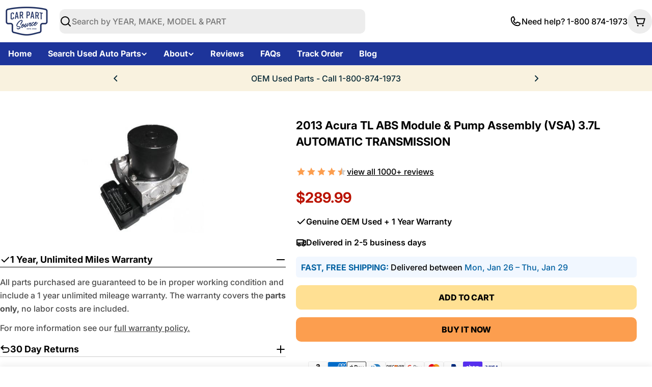

--- FILE ---
content_type: text/css
request_url: https://carpartsource.com/cdn/shop/t/81/assets/component-testimonial.css?v=9528990434060685321753118507
body_size: 507
content:
.testimonial{--avatar-size: 5rem;box-sizing:border-box}.testimonial__header{align-items:baseline}.testimonial__icon{display:flex;align-items:center;line-height:1;column-gap:.4rem}.testimonial__icon:not(:first-child){margin-top:var(--mt, 1.6rem)}.testimonial__content:not(:first-child){margin-top:var(--mt, 1.6rem)}.testimonial__avatar{width:var(--avatar-size);height:var(--avatar-size);flex-shrink:0}.testimonial__author{vertical-align:middle}.testimonial__author:not(:first-child){margin-top:var(--mt, 3.2rem)}.testimonial__product{display:flex;align-items:center;gap:1.2rem;padding-top:1.2rem;margin-top:2.4rem;border-top:1px solid rgba(var(--color-border),var(--color-border-alpha, 1))}.testimonial__product span{flex-shrink:0;width:4rem}.testimonials--slider .testimonial--layout-1{padding-inline:var(--p-inline)}@media (min-width: 1024px){.testimonials--slider .testimonial--layout-1{--p-inline: 3rem}}@media (min-width: 1280px){.testimonials--slider .testimonial--layout-1{--p-inline: 5rem}}@media (min-width:){.testimonials--slider .testimonial--layout-1{--p-inline: 9rem}}.testimonial--layout-1 .testimonial__container.testimonial--has-bg{padding:2.4rem}@media (max-width: 767.98px){.testimonial--layout-1 .testimonial__container.testimonial--has-bg{padding:1.6rem}}.testimonial--layout-1 .testimonial__content{--mt: 3.2rem}@media (max-width: 767.98px){.testimonial--layout-1 .testimonial__content{--mt: 2.4rem}}.testimonial--layout-1 .testimonial__image{margin-bottom:3.2rem}@media (max-width: 767.98px){.testimonial--layout-1 .testimonial__author{--mt: 2.4rem}}@media (min-width: 1024px){.testimonial--layout-1:has(.testimonial__image) .testimonial__wrapper{display:grid;grid-template-columns:1fr minmax(min(260px,40%),auto);column-gap:1.2rem}.testimonial--layout-1:has(.testimonial__image) .testimonial__image{align-self:self-start;margin-bottom:0}.testimonial--layout-1:has(.testimonial__image) .testimonial__inner{order:-1}}.testimonial--layout-2.testimonial--has-bg{padding:2rem 1.6rem}@media (max-width: 767.98px){.testimonial--layout-2.testimonial--has-bg{padding:1.6rem}}.testimonial--layout-2 .testimonial__icon{--mt: 1.6rem;column-gap:.2rem}@media (max-width: 767.98px){.testimonial--layout-2 .testimonial__icon{--mt: .8rem}}.testimonial--layout-2 .testimonial__image{margin-bottom:1.6rem}@media (min-width: 768px){.testimonial--layout-2:has(.testimonial__image) .testimonial__wrapper{display:grid;grid-template-columns:1fr minmax(min(160px,35%),auto);column-gap:1.2rem}.testimonial--layout-2:has(.testimonial__image) .testimonial__image{align-self:self-start;margin-bottom:0}.testimonial--layout-2:has(.testimonial__image) .testimonial__inner{order:-1}}.testimonial--layout-3{--padding-x: 1.6rem}.testimonial--layout-3 .testimonial__icon{margin-block-end:.8rem}.testimonial--layout-3 .testimonial__content{margin-block-start:.8rem}.testimonial--layout-3 .testimonial__author{--mt: 1.2rem}.testimonial--layout-3 .testimonial__inner{padding-block-start:2rem}.testimonial--layout-3 .testimonial__product{margin-block-start:1.6rem}.testimonial--layout-3 .testimonial__float-product{position:absolute;inset-inline-end:1rem;inset-block-end:1rem}.testimonial--layout-3 .testimonial__float-product>span{width:5rem;height:5rem}@media (max-width: 767.98px){.testimonial--layout-3 .testimonial__image{height:auto}.testimonial--layout-3 .testimonial__wrapper,.testimonial--layout-3 .testimonial__inner{border-radius:0}.testimonial--layout-3 .testimonial__header{cursor:auto}.testimonial--layout-3 .testimonial__wrapper{flex:1}.testimonial--layout-3 .testimonial__inner{height:100%}.testimonial--layout-3:not(.testimonial--color-inherit-mobile){border-radius:var(--blocks-radius-mobile);overflow:hidden;-webkit-mask-image:-webkit-radial-gradient(white,black)}.testimonial--layout-3:not(.testimonial--color-inherit-mobile) .blocks-radius{--blocks-radius-mobile: 0}.testimonial--layout-3:not(.testimonial--color-inherit-mobile) .testimonial__inner{padding-inline:var(--padding-x);padding-block:2rem 1.6rem}}@media (min-width: 768px){.testimonial--layout-3 .testimonial__wrapper{padding:2rem;position:absolute;top:0;right:0;bottom:0;left:0}.testimonial--layout-3 .testimonial__wrapper.has-overlay{background:linear-gradient(180deg,rgba(var(--color-background),0),rgba(var(--color-background),.5))}.testimonial--layout-3 .testimonial__header *,.testimonial--layout-3 .testimonial__author *,.testimonial--layout-3 .testimonial__content,.testimonial--layout-3 .testimonial__product{transition:all .4s}.testimonial--layout-3 .testimonial__toggle{width:auto;height:auto;padding:0;border:0;position:absolute;inset-inline-end:0;inset-block-end:0}.testimonial--layout-3 .testimonial__toggle svg{transform:rotate(135deg);transition:transform .4s;transition-delay:.2s}.testimonial--layout-3 .testimonial__header{pointer-events:none}.testimonial--layout-3 .testimonial__header[role=button]{pointer-events:all;cursor:pointer}.testimonial--layout-3 .testimonial__inner{padding-block-start:2.4rem;transition:all .4s;max-height:100%;display:flex;flex-direction:column}.testimonial--layout-3 .testimonial__summary{display:grid;grid-template-rows:0fr;min-height:0;transition:grid-template-rows .4s}.testimonial--layout-3 .testimonial__summary-inner{display:flex;flex-direction:column;min-height:0}.testimonial--layout-3 .testimonial__summary-inner>*:last-child{padding-block-end:1.6rem}.testimonial--layout-3 .testimonial__content::-webkit-scrollbar{width:.5rem}.testimonial--layout-3 .testimonial__content::-webkit-scrollbar-thumb{background-color:rgba(var(--color-foreground),.4);border-radius:.3rem}.testimonial--layout-3:not([open]) .testimonial__inner{background-color:transparent}.testimonial--layout-3[open] .testimonial__toggle{inset-block-end:calc(100% - 2.4rem)}.testimonial--layout-3[open] .testimonial__toggle svg{transform:rotate(0)}.testimonial--layout-3[open] .testimonial__inner{background-color:rgb(var(--color-background));padding-inline:var(--padding-x)}.testimonial--layout-3[open] .testimonial__summary{grid-template-rows:1fr;transition-delay:.2s}}.no-js .testimonial--layout-3 .testimonial__toggle{display:none}.no-js .testimonial--layout-3 .testimonial__inner{background-color:rgb(var(--color-background));padding-inline:var(--padding-x)}.no-js .testimonial--layout-3 .testimonial__summary{grid-template-rows:1fr}.no-js .testimonial--layout-3 .testimonial__content{overflow:auto}
/*# sourceMappingURL=/cdn/shop/t/81/assets/component-testimonial.css.map?v=9528990434060685321753118507 */


--- FILE ---
content_type: application/javascript; charset=utf-8
request_url: https://searchanise-ef84.kxcdn.com/preload_data.9p7H6z2q0p.js
body_size: 8913
content:
window.Searchanise.preloadedSuggestions=['abs pump and module','abs control module','abs unit 2','transfer case','07 abs control module','abs actuator','abs module','abs module honda accord','anti-lock brake control module','module honda','used transfer case jeep wrangler','2005 abs pump & module','2009 abs control module','abs control module assembly','2013 honda abs control module modulator','2009 ford escape abs','abs module for ford f150','2004 abs pump & module','abs pump','jeep grand cherokee','2018 abs control module','abs module jeep wr','2009 ford f150 abs control module','dodge ram 1500','nissan altima','honda accord','parts for','2009 ford abs control module','ecu module','2014 honda abs modulator','2003 ford f150 abs','2007 toyota camry abs module','2006 abs control module','ford escape','2008 ford escape abs','2015 ram 1500 abs control module','return policy','grand cherokee','2008 honda accord abs','ford engine','hyundai santa fe','2014 ram abs module','2010 mazda 3 abs','2008 jeep wrangler abs module','ford expedition','2010 ford fusion abs','anti-lock brake part actuator and pump assembly','2010 ford escape abs','2014 ram 1500 abs control module','2013 honda accord','mitsubishi outlander','2005 chevy silverado 1500 abs','2011 ford edge','2012 honda accord abs','2011 ford f150','ford explorer','abs control','throttle body','honda civic','1999 ford f150 abs','ford f150','2012 ford f150 abs control module','2008 ford f150 abs control module','2016 ram 1500 abs module','2007 ford f150','2010 ford f150','2014 honda accord','2006 toyota highlander abs','2005 jeep grand cherokee abs','2013 ford edge','2012 honda accord abs control module','2007 ford expedition abs','2004 suburban abs module','2007 chevy abs module and pump','2004 ford f150','toyota engine','1997 ford f150 abs','jeep wrangler','2004 chevy silverado 1500','2008 ford escape abs control module','bmw 328i','ford explorer abs','2011 ford escape abs module','2005 abs module','power steering pump','cylinder heads','2014 jeep wrangler abs control module','2001 ford f150 abs','2003 ford f150','350 chevy engine','2011 ford edge abs control module','2006 toyota highlander hybrid abs control module actuator and pump assembly 3.3l','new parts abs module','ac compressors','dodge charger','2000 ford f150 abs','2002 ford f150 abs control','2009 ford escape abs control module','2009 ford f150 abs','dodge ram','2013 ford explorer abs','abs modulator','cylinder head','2000 chevy silverado 1500 abs module','electronic brake control module','nissan transmission','rack and pinion','2008 ford abs control module','sportage abs','2001 ford f150','2009 toyota camry abs module','2002 chevy silverado cab 4 wheel abs module control','2005 chevrolet abs','2012 ford escape abs','2006 honda cr-v abs','2014 ram 1500 abs module','4runner transfer case','transmission honda','control module','brake booster','1997 ford f150','2010 mazda 3 abs control module','chevy 5.3l','2010 ford explorer abs','2007 honda pilot abs','ford ranger','2012 dodge charger abs module','2009 ford explorer abs control module','2009 abs module','2014 honda accord abs modulator','2013 ford f150 abs','2008 toyota tundra abs','2013 abs pump and module','2011 ford fusion abs','2009 f150 abs','ram truck','2008 honda accord','1999 jeep wrangler','2007 camry abs','2006 hyundai tucson abs','2008 bmw 328i abs','2009 jeep abs module','2002 ford abs module','2002 abs module','ford explorer abs module & pump','1998 abs module','2013 ford edge abs','2009 ford f150 abs control module and pump assembly 4x2','2018 honda civic control module','2007 chevy silverado engine','2011 mazda 3 abs control module','2013 ford edge abs module','1998 jeep grand cherokee','toyota tacoma','2012 honda civic abs module','2008 abs control module','part number','2007 toyota tundra abs','2013 jeep wrangler abs module','2006 ford f150 abs','dodge caliber','2001 chevy silverado 1500','2004 ford f150 engine 5.4l vin 5','2015 jeep wrangler abs control module','bmw engine','2006 honda pilot abs','ford fusion','2011 jeep wrangler abs control module','1998 ford f150 abs control module','2012 mazda 5 abs control module','ls engine','honda accord abs modulator','2012 honda pilot abs control module','2007 ford f150 abs','2005 ford f150 abs','2008 ford escape','2012 jeep wrangler abs control module','2008 dodge caravan abs','2007 toyota sienna abs','1999 ford ranger','2014 toyota tacoma','2007 toyota camry abs','2013 honda abs module','2008 ford explorer abs control module & pump roll stability control','2010 ford fusion abs control module','2008 toyota highlander abs control module actuator and pump assembly','2008 chrysler town and country','2014 dodge ram 1500 abs control module','2009 ford escape abs control','toyota corolla','2005 chevrolet abs pump','2010 ford explorer abs control module','2007 bmw 328i abs','2008 kia sorento abs','compass abs control module','2015 honda accord','2013 honda accord abs module','2014 ford explorer abs','ford mustang','2012 f150 abs','2013 ram 1500 abs module','ford abs module','2003 f150 abs','2013 chevy equinox transfer case','2009 ford f150','kia sorento','honda pilot','2013 honda abs control module','1999 f150 abs','nissan engine','2008 hyundai tucson abs','intake manifold','chevy engine','1999 ford ranger engine','2007 ford f150 abs control module','ford f150 engine','2014 ford f150','2006 toyota sienna abs','2015 ford explorer abs module','2011 lincoln mkx','2011 dodge challenger abs module','2009 jeep wrangler abs control module','2007 hyundai tucson abs','2012 ford fusion abs module','2003 cadillac escalade abs','2009 dodge caravan abs module','2008 mazda 3 abs','2011 ford explorer abs','hyundai elantra','honda accord abs','2008 ford transfer case','2011 honda accord abs','2008 ford f150','2009 ford escape','2009 ford expedition abs','2010 lincoln mkx','2005 ford f150 engine 5.4l','valve cover','2007 jeep wrangler abs','2001 f150 abs','2014 jeep grand cherokee transfer case','1998 ford f150','2002 ford f150 abs','2013 dodge ram 1500','and control module brake','2010 hyundai accent abs control module','dodge caravan','2009 ford fusion abs','2004 silverado 1500 abs','2013 lincoln mkx abs module','abs module control unit toyota camry le','2002 cadillac escalade','2012 ford edge abs control module','2010 dodge caravan abs control module assembly','2012 honda crosstour','2013 ford explorer','fuel pump','2007 jeep wrangler','1998 jeep cherokee','2000 ford ranger engine','1996 ford bronco abs unit','2007 toyota highlander abs','2009 ford abs pump','2005 silverado 1500 abs','2013 jeep wrangler abs control module','2003 toyota 4runner transfer case','1995 ford bronco','2010 ford expedition','2012 chrysler 300 abs control module','2013 toyota corolla abs control module','2010 honda accord abs','2001 ford mustang abs','2013 bmw 328i','2001 chevrolet silverado 1500 abs','2006 abs module','2012 ford f150 engine','2009 escape abs','2008 toyota camry abs control module','2004 ford expedition','abs sensor','2003 chevrolet silverado 2500','2013 honda abs','2002 toyota sequoia','2004 honda accord abs','2014 ford edge abs control module','2008 hyundai elantra abs','toyota tundra','2012 abs module','2004 chevrolet suburban abs module','ford mustang gt','2008 chevy engine','air condition','09 ford abs module','ford explorer sport trac','nissan frontier','2010 jeep wrangler abs control module','2012 honda accord','2008 honda accord abs 3.5l sedan','abs control unit','2014 ford explorer abs control module','steering wheel','2011 ford explorer engine','transmission control module','2016 ram abs module','2013 ford explorer abs pump and module','jeep patriot','2007 honda pilot abs module','module honda accord','2008 chrysler 300 abs','ford focus','2010 acura tsx abs','2014 honda accord abs module','2012 prius c abs brake actuator','honda abs module','2010 jeep wrangler','2012 ford explorer abs','2007 nissan altima abs','2005 tahoe abs','2015 dodge journey','2000 ford f150','2013 abs module','brake actuator','1999 honda civic engine','2013 honda civic abs module','2010 acura tsx','2018 ford f150','2001 jeep grand cherokee abs module','2018 mazda 3 abs module','scion iq abs module','toyota 4runner','2005 hyundai santa fe abs','2003 chevrolet silverado 1500','2013 honda pilot abs control module','acura tl','2008 mazda 3 abs control module','ford taurus','2009 honda accord abs','anti-lock brake','brake pads','2009 toyota prius abs','2001 lincoln town car abs','toyota sienna','2010 chevy silverado 1500','2007 toyota camry hybrid abs module','hyundai sonata','2011 jeep grand cherokee transfer case','2010 ford escape','2012 ford fusion','2009 ford fusion abs control module','kia optima','2005 toyota camry abs','2010 ford escape hybrid abs control module','abs control module and pump assembly','2008 ford escape hybrid abs module','2002 cadillac deville abs','2002 ford f150','2012 mazda 3 abs control module','2003 buick lesabre abs','2003 ford ranger abs','2010 abs module','2009 toyota camry engine','2004 cadillac cts abs control module','2015 ford f150','2011 ford fusion abs control module','ford f150 abs control module','2006 chevrolet silverado 1500 abs','05 abs control module and pump','2015 jeep grand cherokee transfer case','ford edge','2007 mazda 3 abs','2007 abs module','2012 cadillac control module','2003 jeep grand cherokee transfer case','2002 ford explorer abs','2012 ford f150 abs','1999 chevy silverado 1500','2001 ford f150 engine','2008 jeep wrangler','toyota camry','2014 honda pilot 3.5l','1999 ford f150','2003 hyundai santa fe abs','2009 acura tsx abs','2003 abs module','2007 toyota highlander abs control module actuator and pump assembly 3.3l vin w 5th digit hybrid','2003 ford mustang abs','2014 abs module','2000 ford expedition abs control module','2008 f150 abs control module','2005 chevy tahoe','2013 ford escape','2016 camry abs','2003 chevrolet tahoe abs','2011 lincoln mkx abs control module','2005 honda pilot abs','abs pump module','2007 chevy tahoe 5.3l engine','1995 ford f150','2006 honda pilot abs control module','2010 toyota corolla abs','2004 chevrolet silverado 1500 abs','2016 jeep wrangler abs module','2008 jeep grand cherokee abs module','2015 chevy silverado','front differential','hydraulic control unit','2000 ford f150 abs control module','2008 dodge caravan','2006 hyundai sonata','2012 ford edge','2007 sienna abs','chevy silverado','2010 ford expedition abs','2014 ford escape','2009 chevy silverado','2014 nissan pathfinder transfer case','2011 ford f150 3.5l turbo','2004 ford f150 abs control module','2002 toyota tacoma','abs hydraulic control unit','1998 ford ranger engine','2000 abs module','2005 hyundai tucson abs','2012 ford escape abs control module','2005 toyota prius abs','2011 ford f150 abs control','ford anti','2002 ford pump','2014 jeep cherokee transfer cases','2015 wrangler abs module','2007 toyota camry','2010 ford mustang','abs pump and module 2016 ram 1500','2001 abs unit','2007 chevy silverado','2005 nissan altima abs control module','automatic transmission','2008 buick lacrosse','cl34-2c405-ba abs','2002 chevy tahoe','2006 chevrolet trailblazer abs','2001 buick lesabre abs control module','2015 ford abs module','2009 toyota tacoma abs','chevy 6.0l','2014 ford f150 abs 4x4','09 abs control module','2012 mazda 5 abs','2004 toyota tundra abs','2011 nissan frontier','2014 honda abs control module','2012 abs control module','brake modulator','honda civic ex','2008 honda accord engine v6','2010 dodge charger','2005 toyota sienna abs','2004 jeep grand cherokee','2007 chrysler abs control module','2011 ford expedition abs','2011 ford edge abs','market cylinder','2009 ford explorer abs','2006 ford escape abs','2008 tundra abs','2015 dodge ram 1500 abs','2009 jeep wrangler','and control module','2010 abs control module','jeep cherokee','ram 1500 abs module','2011 ford explorer','spark plugs','2013 ford f150','2008 ford fusion','2003 ford f150 abs control module pump','chevrolet impala','2007 jeep abs control module','2009 ford f150 abs control module and pump assembly 4x4','2000 jeep grand cherokee transfer case','2000 chevy silverado','honda accord abs module','2003 ford explorer engine','nissan rogue','2014 dodge journey abs module','2010 ford f150 abs','2009 f150 abs module','07 abs module','2007 dodge ram 1500','2005 buick lacrosse abs','2004 f150 abs','chevy 5.3 engine','2012 honda accord abs module','2010 honda accord engine','dodge dakota','2007 toyota actuator pump','2007 hyundai tucson abs control module','engine control module','2009 honda accord','1997 acura abs','2015 toyota prius','2008 bmw 328i','2005 ford escape abs','2003 toyota tundra','2010 jeep wrangler abs','2006 acura tl','2009 mazda 3 abs','2009 dodge charger abs module','2004 cadillac escalade abs','2012 mazda 3 abs','2008 ford expedition abs','2009 jeep wrangler abs','2003 ford expedition','2006 toyota tundra abs','2009 camry abs','2010 chrysler town and country','2010 fusion abs','2008 toyota tacoma abs','2003 ford f150 abs control','2004 chevy tahoe abs module','2008 toyota camry abs','2010 dodge challenger abs','abs brake pump and module','honda accord engine','2015 dodge journey abs control module','chevy equinox','2009 ford escape abs pump','2011 ford escape abs control module assembly','2002 f150 abs','2010 ford fusion','2004 abs module','2012 honda pilot alternator','2010 nissan frontier abs control module','2010 nissan pathfinder abs 4.0l 4x4','2008 chevy silverado 1500','2006 dodge ram 1500','1993 ford f150','2016 ford f150','2008 dodge charger abs','2009 chrysler town country','2012 jeep grand cherokee transfer case','2003 honda accord abs module','2008 jeep grand cherokee abs','dodge challenger','2013 mazda 3 abs control module','2013 dodge charger 3.6l','2011 jeep wrangler','2011 chevy silverado 1500','2014 honda pilot abs control modulator','2013 chrysler 300 abs module','2014 chevy silverado','2009 camry hybrid actuator','2009 honda civic abs','2006 highlander abs','dodge journey','6.2 chev engine','2005 honda accord engine','2006 toyota abs control module','2013 jeep grand cherokee transfer case','2 wheel abs','2012 ford focus abs','2011 mazda 3 abs','2006 gmc sierra','2007 grand cherokee transfer case','2005 honda accord abs','2015 ford explorer','2006 ford expedition abs','2005 nissan altima abs','2011 ford expedition abs control module','2009 chevrolet silverado 2500','silverado engine 6.0l engine','2011 toyota tundra','2007 toyota tundra','2009 kia optima abs','chevy tahoe','honda ridgeline','2014 toyota camry','used transfer case+jeep+wrangler','2013 ford edge abs control module','2014 jeep wrangler','2011 mazda 3 i','2011 honda accord abs control module modulator assembly','toyota alternator','ford 5.0 engine','2005 jeep grand cherokee abs module','power steering','2002 cadillac escalade abs control module awd','1998 jeep grand cherokee abs','corvette engine','2005 chevy abs pump','2014 jeep grand cherokee laredo','2010 honda crosstour','ford f','lexus rx350','2003 dodge ram1500','vtec engine','2010 ford edge abs','2013 honda civic abs','2014 ford edge','1997 jeep grand cherokee abs','2010 ford fusion hybrid abs module','2007 kia optima abs','2007 tundra abs','audi a4','2009 jeep patriot abs pump','2001 nissan pathfinder abs','2012 ford abs','2007 honda civic abs','2005 chevrolet tahoe abs','air intake','2005 buick rendezvous abs module','242 transfer case','2008 dodge charger','2013 edge abs','2003 cadillac deville abs','2008 nissan frontier','acura integra','2002 chevrolet silverado 1500 abs control','2011 f150 abs','2009 ford edge abs control module','vehicle stability modulator','2007 honda accord engine','mustang gt','oil pan','2008 bmw 328i abs control module','2009 hyundai accent abs','ls4 engines','2011 chevy silverado 2500','2002 chevy silverado 1500','2008 toyota highlander abs','2009 explorer abs','2013 lincoln mkx abs','01 chevy silverado 1500','2010 honda accord','2004 chevy tahoe','2002 jeep grand cherokee transfer case','2006 ford f150','2000 silverado 1500 abs','toyota rav4','honda civic si','prius brake actuator','2012 ford escape','2008 dodge ram 1500 abs','brake lines','2005 chrysler pacifica abs module','2007 highlander abs hybrid','nissan pathfinder','2005 dodge dakota abs','2006 chevy trailblazer','2013 jeep wrangler','2007 ford escape abs','2011 ford escape','traction control module','2012 ford f150','jeep transfer case','2006 mazda 3 abs','2012 wrangler abs','abs brake control module','2011 dodge charger','2000 chevrolet silverado 1500 abs','2008 ford explorer abs','2014 ford escape abs control module','2008 jeep grand cherokee transfer case','volkswagen golf','2010 ford focus abs','2010 ford fusion hybrid','2008 honda pilot','2011 honda pilot','2010 toyota highlander','2008 nissan altima abs module','2002 isuzu trooper','honda civic abs','bmw 328i engine','2014 dodge ram 1500 abs','2008 ford fusion abs','2010 ford expedition abs module','1998 f150 abs','2017 honda modulator assembly','2014 dodge charger abs module','parking brake module','2010 prius abs','2004 toyota 4runner 4.0l','2002 honda accord','2009 dodge challenger abs','2003 honda cr-v','2003 toyota sienna abs','2013 kia optima','2013 s transmission','ford escape abs','2001 dodge caravan','2013 lincoln mkx','2001 silverado 1500 abs','2011 toyota abs control module','2008 honda pilot abs','2007 ford expedition abs control module','2010 tundra abs','2007 dodge ram 1500 abs','2005 honda accord','toyota land cruiser engine','2007 f150 abs','2013 ford explorer abs control module','2009 toyota camry abs','2010 cadillac srx abs module','nissan pathfinder transfer case','2005 ford f150','2002 toyota sienna abs','2014 jeep wrangler abs module','2010 ford explorer abs module','2000 f150 abs','2012 jeep wrangler','2002 silverado 1500 abs','bmw 335i','toyota land cruiser','abs pump and module jeep grand cherokee 2002','2002 ford expedition abs','2004 toyota sienna abs','e250 abs module','2007 nissan altima','2010 toyota tundra abs','2010 ford escape abs control module','2012 honda civic','2004 honda accord','2006 toyota sienna','2007 ford expedition','2011 jeep compass abs','2004 toyota camry abs control module','2010 chevy impala engine','1991 ford f150','2008 escape abs','2007 hyundai azera abs','2016 honda accord abs module','2004 jeep grand cherokee transfer case','impala ss','2006 jeep grand cherokee abs','2013 dodge charger abs module','2002 bmw 330i abs module','chevrolet silverado','2001 abs module','2001 chevy tahoe','2009 bmw 328i','2006 honda pilot','2012 dodge challenger abs brake module','2001 toyota sequoia','2011 nissan pathfinder abs','2005 toyota sienna','fusion hybrid','2007 hyundai tiburon abs','2007 kia sportage abs','2009 dodge ram 1500','2006 chevy silverado engine','lexus is 250','1998 toyota 4runner','2008 bmw 328i engine','pump assembly 2005','anti lock brake module','soul kia 2010','2012 jeep wrangler abs','1999 jeep grand cherokee abs control module','hybrid 2010 ford escape abs control module assembly','2006 hyundai santa fe abs','2007 ford explorer','2015 jeep cherokee','2002 cadillac escalade transfer case','2016 nissan altima','2015 ford explorer abs','2009 toyota highlander abs','2009 ford expedition abs control module','2000 honda cr-v transmission','2008 ford f150 abs control module assembly','02 ford f150','2001 nissan xterra','2014 explorer abs','2014 honda pilot abs','2011 infiniti m37 abs','1998 honda civic engine','1998 lexus es300 abs','chevrolet camaro','2010 jeep patriot abs','ford bronco','2014 ford explorer','2004 dodge ram1500','2011 ford escape abs control module','2005 ford escape','ford explorer engine','cadillac cts','2013 f150 abs','2005 chevy tahoe abs','2010 nissan rogue','2004 ford f150 abs','2014 ford f150 abs','2013 honda civic','ford ranger engine','2008 toyota prius abs','2010 dodge challenger','2005 cadillac escalade','2001 chevrolet abs','1999 bmw z3 abs','2015 kia sorento engine','2003 silverado 1500 abs','2006 toyota camry abs','2011 jeep patriot','scion tc','2004 cadillac deville abs','2012 toyota camry','used transfer+case+jeep+wrangler','2004 chevy impala','2007 toyota abs module','2013 honda accord 3.5l','2007 chevy tahoe engine','toyota prius abs control module actuator and pump assembly','2007 toyota prius abs module','2003 honda accord abs','2002 escalade abs','2014 gmc acadia','2006 ford explorer abs pump','2008 kia sedona abs','2014 jeep grand cherokee','1999 ford ranger abs','1994 f150 engine','2005 cadillac escalade abs','2008 mazda 5 abs','2004 jeep wrangler transfer case','2011 dodge ram 1500','chevy 1500 silverado','exhaust manifold','f150 abs module','mitsubishi outlander abs module','abs actuator assembly','driver side','2007 cadillac escalade','1992 ford f150','2008 jeep patriot abs','2005 honda pilot','1996 chevy s10','2004 cadillac cts abs','2012 dodge journey','2002 ford mustang abs control module','2006 ford f150 engine','2006 jeep grand cherokee','cadillac escalade','rear axle','2016 ford fusion','2005 ford escape transfer case','cadillac srx','2008 chevy trailblazer','2011 edge abs','2004 ford mustang abs','2012 nissan armada abs module','cadillac deville','1998 chevy blazer','2003 chevy silverado','2012 bmw 328i','2005 dodge ram1500','2006 bmw transfer case','2008 honda civic abs','2002 buick lesabre abs module','2008 ford taurus','2007 ford abs module','2009 chevrolet silverado 2500 abs','2010 cadillac srx','2008 toyota tundra abs control module','2017 honda abs control module modulator','1997 f150 abs','2004 cadillac deville dts abs control module','2012 chevy impala engine','2000 jeep grand cherokee abs control and pump assembly','2007 dodge charger','toyota sequoia','2003 buick lesabre abs control module','2005 honda civic engine 1.7l','abs anti lock brake control module','subaru forester','1994 ford ranger engine','2011 honda accord','2008 dodge caliber abs','2004 toyota 4runner transfer case','2010 kia sedona abs module','and module','2007 chrysler pacifica abs','2014 jeep patriot','2014 chrysler 300 abs','jeep liberty','adaptive cruise','accord abs','2008 ford expedition abs control module','abs module 2012 honda accord','1997 abs module','2007 bmw 328i','2011 bmw 328i engine','04 abs control','2011 chrysler town and country','2003 chevy s10','air control unit on 1997 tahoe','2012 honda pilot','2015 cadillac at abs control module','2005 f150 abs','2004 transfer case','toyota prius','2014 honda pilot','acura mdx','2011 nissan frontier abs module','2007 toyota prius','1998 ford expedition','chevy 5.7l','2007 dodge abs module','2010 ford f150 abs control module 4x4','anti lock brake abs actuator','2002 toyota solara abs control module','1995 chevy tahoe','2006 buick lacrosse abs','abs control module and pump','kia abs control module','nissan titan','2013 ram abs module','2009 toyota corolla abs','2000 buick lesabre abs','2005 ford f150 abs module and pump','2004 ford f150 engine','2008 honda accord engine','1996 ford bronco','2014 ford fusion engine','1998 ford f150 abs pump','2000 jeep grand cherokee','jeep compass','2002 ford ranger abs','2018 ram abs pump and module','1998 ford ranger','2007 toyota tundra abs control module','2005 buick lacrosse abs module','2008 chrysler abs control module','2007 toyota rav4 abs control module','2002 chevy tahoe abs module','2010 lincoln abs control module part','that is','2008 ford escape abs hybrid','2006 toyota highlander hybrid abs','2010 ford explorer','2007 chrysler pacifica','2007 f150 abs control module','chevrolet ss','2008 hyundai elantra','body control module','2012 dodge charger','03 ford f150','2001 ford escape transfer case','2014 hyundai sonata abs module actuator & pump assembly anti-lock brake system','2005 toyota highlander','2005 jeep wrangler','2008 jeep wrangler abs','volkswagen jetta','2008 ford f150 abs','2011 chevy engine','2005 chevrolet silverado 1500 abs','1995 jeep grand cherokee transfer case','2012 ford focus abs module','2014 honda civic abs','2015 cherokee transfer case','isuzu trooper','1999 chevy s10 abs control module','2012 ford fusion abs','2008 toyota tundra','2004 toyota solara abs','2008 ford explorer','chevy impala','2005 jeep grand cherokee transfer case','miata engine 1.8','2002 ford explorer','2011 ford fusion','2010 dodge challenger abs module','2006 hyundai tucson','2012 toyota prius abs','2017 honda accord abs module','2000 toyota 4runner','2001 bmw 330i','2008 kia sportage','rear end','2014 toyota tundra abs','1998 ford f150 abs','2001 chevrolet tahoe abs','2007 honda odyssey control module','2005 toyota camry abs control module 4 cylinder','2009 acura tl abs','2005 honda cr-v abs control module','2007 silverado abs','2009 bmw 328i abs','2013 bmw 328i drive','1995 honda civic','toyota rav4 transmission','1998 chevy s10','2008 honda accord abs 2.4l sedan','2013 honda accord abs','2010 toyota rav4','2006 chevy silverado','2004 jeep grand cherokee 4.7l transfer case','2007 kia sportage abs module','1l34-2c346-aa f150','2011 gmc acadia','2004 tahoe abs','2013 ford abs module','2012 lincoln mkz','2007 toyota tacoma abs','2005 ford e250 abs pump','2007 chevrolet silverado 1500 abs','dsc module','2007 expedition abs','2013 honda crosstour','abs module and pump assembly','2013 srx abs','body parts','2017 ram 1500 abs control module','2007 lincoln mkz','2002 dodge ram 1500 abs rear','2014 mazda 5 abs','2011 bmw x3','honda element','2008 highlander abs','2005 chevrolet silverado 3500 abs','2012 jeep grand cherokee','2008 toyota highlander','2003 hyundai sonata abs','2013 chevy equinox','buick lesabre','2010 ford fusion hybrid 2.5l abs module','2013 civic abs','2008 tacoma abs','2003 lincoln town car','2012 honda abs control module','w parts abs brake module','2001 jeep cherokee abs','2008 mitsubishi outlander abs','2008 accord abs','bmw 330i','2005 town and','2010 ford mustang abs control module','2006 acura tsx','2012 ram abs control module','abs brake module','1997 jeep grand cherokee','2012 dodge ram 1500 transfer','2012 ford focus','2000 ford expedition','2001 ford explorer abs','jeep grand cherokee transfer case','2007 chevrolet silverado engine','2007 chrysler abs module','1999 chevrolet tahoe abs control module','2015 dodge charger','2008 prius brake actuator','2016 ford explorer','2007 prius abs','2010 nissan pathfinder abs module','2014 honda abs module','escape anti','2002 honda cr-v abs','1997 chevy s10','toyota yaris','2018 honda civic abs','ford sport trac','1999 ford expedition abs','transfer case control module','2010 ford edge engine','2014 dodge ram 1500','2012 f150 abs 4x4','1990 ford exhaust','2011 toyota tacoma','2009 hyundai azera abs','rack and pinion steering','2009 expedition abs','2008 honda pilot abs control module','2001 chevy silverado 1500 abs module assembly','2011 cadillac srx abs module','2013 honda civic ex abs module','2012 bmw x5','2000 honda civic engine 1.6l','2002 toyota camry','2007 ford edge','fj cruiser','2015 jeep wrangler','2002 cadillac escalade abs','2014 honda accord abs','bmw x3','2006 f150 abs module','2016 honda accord','2005 nissan abs module','2002 buick lesabre abs','2013 dodge journey abs control module','ls2 engine','ford vin r','2004 ford ranger abs','2004 lexus gx470','chevy camaro','2002 chevrolet silverado 2500 abs','cylinder head valve cover','2005 toyota tundra abs','2003 silverado 2500 abs','2015 ram 1500 abs module','2004 chevrolet tahoe abs','2003 chevrolet silverado 1500 abs','2010 ford edge','2011 nissan xterra','2014 jeep cherokee transfer case','2014 honda abs','2004 toyota highlander abs control module','2010 ford fusion abs module','2001 ford ranger abs','2004 chevy silverado 2500 hd','2003 chevy silverado 2500 hd','2002 tahoe abs','2006 honda civic abs','2012 ford expedition abs control','2012 honda accord ex','focus st','2001 ford expedition','2010 dodge caliber abs module','2013 ford escape abs','2002 lincoln town car abs','2005 lexus rx330','abs module nissan','1999 ford expedition','2006 jeep grand cherokee transfer case','2001 dodge ram 1500','2011 lincoln mkz abs','2002 chevy silverado','2008 abs pump','2008 jeep patriot abs module','2004 escalade abs pump','2000 chevrolet s10','2009 chevy silverado 1500','ford cylinder head','2010 dodge caravan','1996 ford bronco abs','2002 jeep grand cherokee','2000 jeep cherokee abs','2010 chevy equinox','1990 ford ranger engine','2007 dodge dakota abs','2016 dodge ram 1500 abs control module','2008 silverado engine','lincoln town car','2015 srx abs','steering column','2005 chevrolet trailblazer','lightning assembly','2011 jeep compass','f150 abs','2016 ford fusion engine','2011 honda pilot abs','2004 lexus rx330 abs','bmw xi','2008 toyota sequoia','nissan xterra','2004 hyundai sonata abs','2012 toyota corolla abs','2011 abs module','lc9 engine','2008 ford abs module','gx gx','2011 bmw 328i abs','2013 ford f150 abs 4x4','2003 abs pump','2013 mazda 5 abs','2010 jeep grand cherokee abs','2008 dodge ram 1500','2008 kia sorento','2008 hyundai veracruz abs','2006 toyota tundra','brake module','2011 nissan rogue','2007 mazda 3 abs control module','buick lacrosse','2006 honda accord','2003 4runner transfer case','2012 ford escape abs module','2008 town and country','2010 lincoln mkz abs','2000 chevy silverado 2500 abs pump','2013 kia optima abs','2016 ford escape','2000 ford mustang abs','2000 cadillac deville abs','f150 transfer case','2000 ford f150 abs pump','2006 toyota camry','honda accord coupe','toyota highlander front','2010 ford f150 engine','2010 toyota tacoma abs','2003 cadillac escalade','2008 chrysler 300 abs control module','2013 ford f150 abs module','2007 toyota highlander hybrid abs','old air','2001 toyota 4runner','2008 toyota camry hybrid abs control module','2011 jeep wrangler abs','2009 transfer case','2009 ford edge','2008 toyota highlander engine','2008 prius abs','abs control module actuator and pump assembly','toyota 4 runner','2012 dodge challenger','2013 chevy silverado','2006 jeep commander','ford abs control','2009 ford explorer','2013 chrysler 300 abs','2008 hyundai accent abs','2010 ford ranger abs module 4x4','dodge caravan abs','1994 chevy s10 abs module','2006 chevrolet silverado 1500','2005 dodge dakota','2007 jeep liberty abs control module','honda accord ex abs module','1997 ford explorer','2015 honda civic','2008 lexus is250','2015 ford escape','2008 ford mustang','2007 lincoln mkx','2015 honda fit','2003 ford abs','2005 dodge caravan abs','2012 toyota highlander','2004 toyota 4runner abs','2014 ford f150 engine','2011 kia sorento','acura tsx','chevrolet ss engine','dodge abs','2008 outlander abs module','2012 honda abs','2007 impala engine','fuel pumps','1991 jeep wrangler','ford f150 engine 5.4l vin 5','bmw z3','2012 honda pilot abs','transmission jeep','2005 ford mustang','nissan frontier engine','2005 ford abs','2005 silverado 2500 abs','2014 ram dodge 1500','1990 ford bronco engine','2007 mazda 5 abs','2008 nissan abs control module','2005 camry abs','f150 4.6l 8','2001 ford f150 abs control module','2007 ford explorer abs pump','1998 ford explorer abs','2005 ford expedition','2001 jeep wrangler','2008 camry abs','ford focus st engine','2000 ford f150 engine','2007 jeep grand cherokee transfer','2012 lincoln mkx abs','1997 toyota 4runner','2015 jeep grand cherokee','2008 ford edge','2009 ford abs module','2014 honda accord abs control module','2001 toyota sienna abs','2006 honda ridgeline','2005 ford expedition abs','prius abs','2007 hyundai veracruz abs control module 3.8l 6 cylinder','2002 ford ranger','abs pump and module for nissan','2009 dodge journey','2011 ford edge engine','brake cylinder','2015 dodge ram 1500 abs control module','transmission for 2004','2011 bmw 328i','buick rendezvous','4.6l engine ford','2000 f150 cylinder','2010 honda accord abs module','2012 jeep wrangler abs module','2009 dodge ram 1500 abs module','2008 abs module','2010 ford taurus','2008 jeep commander abs control module','2008 toyota prius','1996 ford f150','2008 camry abs control module','2002 buick lesabre','2002 deville abs','2011 kia optima abs','2000 ford ranger abs','2012 electronic brake module','2007 highlander abs','2008 ford escape abs pump','2004 hyundai santa fe abs','2001 chevy blazer','2003 lincoln town car abs','2000 honda accord engine','2009 tacoma abs','kia for','2001 ford ranger 3.0l engine','ford transmission','toyota abs','2012 ford mustang','2010 ford mustang abs','2006 hyundai azera abs','honda cr-v','abs pump and module ford explorer','abs control unit ford','2014 bmw 328i','2007 chevy suburban','gmc engine','2001 cadillac deville abs','2007 tucson abs','2011 ford expedition','2010 expedition abs module','2000 lincoln town car abs','2009 ford escape abs module','2005 hyundai sonata abs','engine turbo','2009 toyota highlander','ford abs','2004 ford mustang','2009 audi a4 engine','2002 ford escape','2004 chevrolet silverado 2500 abs','2006 trailblazer abs','2010 jeep commander abs module','air condition compressors','2007 toyota highlander','2001 ford ranger','impala engine','honda cr-v abs','2013 nissan abs','2013 ram 1500 abs','2010 toyota camry abs','8.1l engine','kia rio','honda accord v6 engine','2004 mazda rx8','honda accord abs control module','2013 mazda 2 abs control module','2015 nissan pathfinder transfer case','2007 toyota prius abs','2002 f150 abs control module','2003 acura mdx','01 chevrolet silverado','2007 bmw 328i engine','2005 toyota sequoia','2014 ram 1500 module','2004 acura tl','2005 ford explorer','2002 chevrolet silverado 1500 abs','08 ford f150','2004 buick lesabre abs','brake control module','2004 ford abs','2009 chrysler town and country','2009 toyota camry','2008 dodge ram 2500 part','tundra abs','1993 chevy camaro','2013 dodge charger','steering rack','chevy s10 engine','2008 mazda 5 abs control module','2001 chevy silverado','f150 engine','tail light','2002 chevy silverado 2500 engine','2013 nissan transfer case','1996 chevy s10 blazer abs','and pump','mazda rx7 engine','2002 abs module and pump','1993 chevy blazer','ford van','2015 abs control module','1991 toyota corolla engine','2017 ford f150','2007 chevy silverado classic','2012 chevy equinox','2008 dodge caliber','2008 nissan pathfinder abs','2007 mitsubishi outlander abs','2006 dodge abs module','2004 honda accord 3.0l','2009 kia sportage','2010 explorer abs','2008 cadillac escalade transfer case','2006 toyota rav4 abs','2004 abs module and pump','2007 hyundai azera','2007 honda civic engine','mazda miata','2007 bmw engine','toyota abs module','2013 toyota prius abs','2004 ford explorer engine','1998 toyota corolla','2012 dodge ram','2014 kia sorento 3.3l','1998 chevy camaro','2007 abs control module','1994 ford mustang abs','2014 ford focus abs control module','2007 kia sorento abs actuator','vin n 8th digit 6.0','bmw part','2013 chrysler 300 abs control module','2010 audi 2.0 engine','2011 ford transfer case','2007 dodge caliber','2007 toyota abs','2013 honda civic abs sedan','1995 honda accord abs','ac compressor','2013 f150 abs 4x4','ford f150 2012','2007 toyota highlander hybrid','1997 jeep wrangler transfer case','2007 honda accord','2008 nissan xterra','2006 impala engine','2012 hyundai santa fe','truck bed','2014 jeep compass abs control module','2014 dodge journey','2008 ford expedition','1993 honda civic engine','2007 honda pilot','acura to','chevy abs module','2005 silverado 1500 abs extended cab','2005 toyota rav4 abs','2002 volkswagen abs control module','2008 volkswagen golf abs','2010 ford escape abs module','2007 toyota camry engine','2000 ford ranger','1999 silverado 1500 abs','2004 silverado 1500 abs extended cab','2006 silverado abs','2005 ford abs control module','2007 kia sedona abs','1996 jeep grand cherokee','1996 jeep grand cherokee transfer case','2014 ford edge abs','ford explorer sport','2005 toyota sequoia abs','2008 bmw transfer case','2004 f150 engine','2014 ford expedition','2004 toyota sienna','honda accord 2014','2015 honda civic abs module','abs control unit mazda','1999 ford f150 engine','2013 ford fusion','2015 dodge caravan','2012 nissan frontier','gmc sierra','chevy trailblazer','2013 ram 1500 abs control module','2014 f150 abs brake module','brakes pads','2003 lexus gs300','2006 ford f150 abs module and pump assembly 4x2','1998 ford ranger abs','2001 chevrolet tahoe','2008 jeep compass abs pump and module','honda accord 2.4l abs control module','2011 fusion abs','2004 cadillac escalade','2011 ford edge abs module','2002 acura tl abs','chevrolet impala 2004','2006 toyota sienna abs control module','tacoma toyota 1998','2010 jeep grand cherokee','2009 mazda antilock brake pump','2010 nissan xterra abs','2012 escape abs','2013 dodge challenger','2013 dodge journey','2010 jeep wrangler abs module','2006 nissan pathfinder','2013 ford explorer engine 3.5l','2004 toyota rav4 abs','1990 honda accord engine','2012 accord abs','1996 ford f150 engine 5.0l','transfer case assembly','2004 cadillac deville','2002 dodge ram1500','1997 jeep wrangler abs','2008 kia optima abs','toyota tacoma alternator','2007 toyota sienna abs control module','2011 dodge abs module','toyota 4runner sr5','2004 f150 heritage','2016 suburban brake','1996 ford ranger','2005 chevy silverado','2007 bmw abs module','2007 chevy impala','2001 dodge ram','1994 honda civic','2009 wrangler abs','231 transfer case','2009 ford focus','2008 acura tsx abs','2017 honda accord','2013 equinox transfer case','2010 ford f150 abs control module and pump assembly 4x2','2007 kia sedona','2000 honda civic','2006 toyota tacoma','1997 ford expedition','brake line','abs control module unit','2000 ford abs','2006 ford escape','2005 toyota highlander abs','2013 explorer abs','2006 ford mustang','2006 toyota tacoma abs','1999 dodge ram1500 transfer','2013 ford escape 1.6 engine','2002 toyota sequoia abs','camry abs','1997 ford ranger','nissan sent','2007 kia sorento abs','2006 chevy ss','2007 ford freestar','2005 honda civic engine','2016 transfer case','1992 ford f150 engine','2013 ford focus abs module','2011 ford f150 transfer case assembly','2008 ford edge transfer case','2008 dodge charger abs module','2002 chevy engine','2006 ford abs','2000 jeep cherokee','1995 jeep grand cherokee','2007 pilot abs','2000 toyota engine','1990 jeep wrangler 2.5l','2015 honda pilot abs','honda accord abs control module modulator','2003 ford f350 abs pump','1998 ford engine','timing belt','mustang gt abs','351w engine','2006 pilot abs','2010 grand cherokee abs','abs hydraulic control assembly','toyota camry 2012','abs control module nissan nv','vsa modulator','master cylinder','2005 camry abs pump','2000 chevrolet tahoe abs','abs accumulator','2009 ford abs','2002 toyota camry abs','2008 acura tl','2001 chevrolet silverado 2500 abs','lz1 engine','2013 volvo xc90','2002 nissan pathfinder abs module','2008 jeep compass abs','1996 impala ss','2010 nissan frontier','2010 dodge charger abs control module','2010 honda civic','2010 ford focus','2001 abs control module ford','new engines','auto parts','2005 abs control module','2015 ford focus','1998 chevy suburban engine','2009 hyundai elantra abs','2010 ford ranger abs','2004 cadillac srx','2000 toyota tundra','2002 bmw 330i','2008 dodge dakota abs','chevy silverado 1500','ford lightning','2006 ford expedition','ford f250 super','2010 acura mdx engine','2004 chevrolet silverado 3500 abs','2009 mazda 5 abs','1998 mustang gt','2002 ford ranger 4.0 engine','2004 sonata abs','2015 jeep cherokee transfer case','2004 toyota 4runner','2003 chevy silverado 1500 abs module','2016 toyota corolla','ford explorer 2015 abs control module','brake booster pump','09 abs module','2006 jeep commander transfer case','abs module 2015 ford explorer','2007 hyundai tucson abs module','2009 ford abs control module & assembly','honda civic module','1997 chevrolet abs module','2008 tucson abs','2005 toyota 4runner engine','2005 chevrolet silverado 1500','2011 f150 abs module','1995 chevrolet s10 blazer abs','anti-lock brake system module','2013 nissan pathfinder','1999 toyota 4runner','2004 4runner transfer case','2014 ford fusion 1.5 engine','2010 hyundai elantra','2006 sienna abs','ford mustang engine','2004 ford explorer','engine assembly','2016 ford escape abs control module','2008 ford taurus abs','2008 toyota highlander hybrid','2013 mazda 5 abs brake module','2005 ford e150 abs pump','2000 toyota sienna','ford f150 engine 4.9l','2007 honda civic','5.7l for gmc','2012 ford f150 abs module','2003 toyota sequoia','1996 chevy impala ss','bronco engine','ls engines','2011 ford fusion abs module','2010 f150 abs module','toyota 4runner transfer case','2013 ford f150 transfer case','2010 nissan altima','2001 ford explorer sport trac','2013 nissan pathfinder transfer case','abs module honda accord 2014','2009 prius abs','2010 escape abs','2010 engine silverado','1999 abs module','2005 jeep grand cherokee','2016 cadillac srx','2014 ford edge abs module','2008 honda odyssey','2000 ford explorer engine','1995 abs module','2008 f150 abs module and pump','2003 ford focus engine','2010 nissan abs module','yaw rate sensor','2011 ford focus abs unit','2013 dodge challenger abs','2004 honda pilot','2004 f150 cylinder head','ford f250','4x4 module','2015 toyota camry','2006 honda accord engine','break pump','2007 toyota tacoma','2011 gmc sierra 2500 hd','brake rotor','2012 ford expedition abs module','pathfinder anti','2007 ford edge abs','2004 jeep wrangler','2003 toyota highlander abs','2012 ford f150 abs 4x4','chevy malibu','2006 silverado abs 1500','2013 wrangler abs','cts abs control module','abs module and pump','2008 chevy tahoe','2008 chevy vin','1998 ford expedition abs','2008 chevy impala engine','2008 acura tsx','2015 explorer abs','2010 jeep compass abs control','hyundai accent','honda civic abs module','jeep wrangler abs','2007 chevrolet silverado 2500 abs','2005 cadillac deville abs','2003 cadillac cts abs','2014 dodge challenger abs module','1995 ford f150 engine','2008 ford edge abs unit','2008 buick lacrosse abs','2009 jeep grand cherokee abs module','2008 f150 abs','2004 honda civic 1.7l engine','2007 silverado 1500 engine','dodge ram 1500 abs control module','2006 acura tsx abs','abs control module ford f150','2013 toyota tundra','abs module 2001','2004 chevy silverado','dodge abs module','1998 ford f150 engine','2014 cadillac srx','2003 toyota highlander','antilock brake','2011 ford fusion hybrid abs module','2011 honda civic','2001 ford explorer engine','2008 impala engine','2012 ford abs module','2000 ford explorer abs pump','2009 ford focus abs module','chevy impala engine','2007 buick lacrosse abs','2003 ford ranger engine','2003 honda accord','2013 honda accord abs control module modulator','1991 honda accord abs','2004 ford f150 abs control module assembly','2004 ford f150 cylinder head','2006 ford abs module','kia sedona','2003 ford escape','oil cooler','2003 ford explorer','2016 ford edge transfer case','bmw transfer case','2014 hyundai santa fe sport','2009 honda accord engine','1999 jeep cherokee','2007 dodge ram','2007 audi a4 engine','2005 abs pump','01 ford engine','2011 dodge caravan','2014 kia sorento 2.4l','2006 lexus abs module','2012 bmw engine','2011 honda accord abs 3.5l','1996 honda civic','2000 chevy silverado abs control module','2015 chevy equinox transfer','2001 chevy s10','11 abs unit','2006 honda cr-v','2002 lesabre abs','nissan murano','2011 dodge challenger','transfer cases','2009 toyota corolla engine','2008 f150 abs module','2006 acura tsx abs control module','2011 chrysler 300 abs','2010 dodge ram 1500 abs module','1993 ford explorer','mazda 5 abs','2012 bmw 328i engine','2011 dodge caravan abs','2006 buick lacrosse','highlander engine','2011 escape abs','2012 jeep compass','2010 acura tl abs','2006 bmw 330i','2002 ford explorer engine','2010 toyota abs control module','2007 chevy tahoe abs module','ford f150 abs','2003 toyota sequoia abs','2017 dodge ram 1500','2004 chevy abs','vacuum pump','2012 ford expedition','2009 explorer abs control module','2001 mustang abs','2013 bmw 328i engine','2009 chevy tahoe','1998 jeep grand cherokee abs module','2009 ford edge abs','valve cover ford','2003 jeep wrangler','lincoln mkz','abs modulator integra','nissan altima abs','2009 mazda 3 abs control module','2005 toyota camry abs control module','2013 jeep compass','2007 jeep commander','2003 grand cherokee','2009 ford escape abs control module and pump assembly','2010 hyundai genesis abs','abs bmw','2008 charger abs','2009 chrysler 300 abs','2006 honda pilot engine','2006 hyundai tucson abs control module','2000 volkswagen golf abs','2007 nissan frontier','2005 ford explorer engine','2014 mazda 3 abs','2012 lincoln mkz abs','2007 ford abs','lexus is250','2012 kia sedona abs','2010 acura tsx abs control module','1994 honda accord abs','f150 assembly','1999 ford f150 abs control module','gear box for toyota 2003','abs control module complete assembly','mazda anti','2005 toyota tacoma abs control module','99 ford engine','2004 silverado 2500 abs','2008 buick enclave','2007 honda accord modulator','2003 chevrolet silverado','2003 escalade abs','2005 hyundai tucson abs control module','1999 chevrolet tahoe','brake calipers','2006 jeep commander abs','2008 chevy silverado 2500','module electronic control','honda civic ex 2015','2000 jeep cherokee abs control module','2015 ford escape abs','lexus gx470','2004 toyota highlander','2001 ford mustang','2008 toyota sienna abs','2002 jeep wrangler abs','2007 hyundai tucson','1998 toyota tacoma','2011 ford abs control module','2002 toyota 4runner abs','2001 toyota camry abs','motor assist','2013 honda pilot abs','2008 ford edge engine','2009 jeep patriot','2008 toyota camry abs actuator','2002 buick lesabre abs opt nw9','2003 toyota camry abs','nissan altima coupe','2009 silverado 2500 abs','2011 ford abs control module & assembly','2004 toyota tundra','parking brake actuator','2007 chevrolet suburban','2003 honda civic','2007 toyota avalon','engine 3 4l','2007 hyundai santa fe abs','2008 jeep grand cherokee','2009 acura tsx','se module','2005 rav4 abs','2006 honda odyssey','2012 ford fusion abs control module','2006 lexus is250 abs awd','toyota camry abs','1997 honda civic','2012 silverado 2500 abs module','2010 highlander abs','1995 ford bronco abs','2009 lincoln town car abs','diesel engine','abs control module 2013 jeep wrangler','2002 toyota highlander abs','1993 honda accord engine','2006 kia sportage','2008 toyota tacoma abs 4x2','2008 toyota rav4 abs','2010 acura tl','miata engine','2003 f150 abs pump','2006 ford escape abs control module','2006 tucson abs','2004 chevrolet impala abs'];

--- FILE ---
content_type: text/javascript
request_url: https://carpartsource.com/cdn/shop/t/81/assets/search.js?v=177034226114529878811753118508
body_size: 657
content:
class PredictiveSearch extends HTMLElement{constructor(){super(),this.cachedMap=new Map,this.focusElement=this.input,this.resetButton.addEventListener("click",this.clear.bind(this)),this.input.addEventListener("input",FoxTheme.utils.debounce(this.onChange.bind(this),300)),this.input.addEventListener("focus",this.onFocus.bind(this)),this.searchContent=this.querySelector(".search__content"),this.searchRecommendationEmpty=this.dataset.searchRecommendationEmpty==="true",this.header=document.querySelector("header"),this.toggleNavigationButton=document.querySelector(".toggle-navigation-button"),this.boundHandleClickOutside=this.handleClickOutside.bind(this),document.addEventListener("click",this.boundHandleClickOutside),this.searchProductTypes?.addEventListener("change",this.handleProductTypeChange.bind(this)),this.isHeaderSearch=this.closest("header")!==null,document.addEventListener("menu-drawer:open",()=>{this.classList.remove("predictive-search-open"),document.body.classList.remove("search-open")}),this.states={OPEN:"predictive-search-open",LOADING:"btn--loading",SEARCH_OPEN:"search-open"}}get input(){return this.querySelector('input[type="search"]')}get resetButton(){return this.querySelector('button[type="reset"]')}get searchProductTypes(){return this.querySelector("#SearchProductTypes")}onFocus(event){if(document.documentElement.style.setProperty("--viewport-height",`${window.innerHeight}px`),document.documentElement.style.setProperty("--header-bottom-position",`${parseInt(this.header.getBoundingClientRect().bottom)}px`),this.isHeaderSearch&&!this.searchRecommendationEmpty&&(document.body.classList.add("search-open"),this.toggleNavButtonVisibility(!1)),this.searchRecommendationEmpty||this.searchContent.classList.remove("hidden"),this.classList.add("predictive-search-open"),this.getQuery().length===0){this.searchRecommendationEmpty&&this.searchContent.classList.add("hidden");return}const url=this.setupURL().toString();this.renderSection(url,event)}getQuery(){return this.input.value.trim()}clear(event=null){event?.preventDefault(),this.input.value="",this.input.focus(),this.removeAttribute("results"),this.toggleSearchState(!1)}handleProductTypeChange(evt){if(this.getQuery().length>0){const url=this.setupURL().toString();this.renderSection(url)}}setupURL(){const url=new URL(`${FoxTheme.routes.shop_url}${FoxTheme.routes.predictive_search_url}`);let search_term=this.getQuery();return this.searchProductTypes&&this.searchProductTypes.value!=""&&(search_term=`product_type:${this.searchProductTypes.value} AND ${encodeURIComponent(search_term)}`),url.searchParams.set("q",search_term),url.searchParams.set("resources[limit]",this.dataset.resultsLimit||3),url.searchParams.set("resources[limit_scope]","each"),url.searchParams.set("section_id",FoxTheme.utils.getSectionId(this)),url}onChange(){if(this.getQuery().length===0){this.clear();return}const url=this.setupURL().toString();this.renderSection(url)}renderSection(url){this.cachedMap.has(url)?this.renderSectionFromCache(url):this.renderSectionFromFetch(url)}renderSectionFromCache(url){const responseText=this.cachedMap.get(url);this.renderSearchResults(responseText),this.setAttribute("results","")}renderSectionFromFetch(url){this.setLoadingState(!0),fetch(url).then(response=>{if(!response.ok)throw new Error("Network response was not ok");return response.text()}).then(responseText=>{this.renderSearchResults(responseText),this.cachedMap.set(url,responseText)}).catch(error=>{console.error("Error fetching data: ",error),this.setAttribute("error","Failed to load data")}).finally(()=>this.setLoadingState(!1))}renderSearchResults(responseText){const id="PredictiveSearchResults-"+FoxTheme.utils.getSectionId(this),targetElement=document.getElementById(id);if(targetElement){const contentElement=new DOMParser().parseFromString(responseText,"text/html").getElementById(id);contentElement?(this.searchContent?.classList.remove("hidden"),targetElement.innerHTML=contentElement.innerHTML,this.isHeaderSearch&&!document.body.classList.contains("search-open")?(document.body.classList.add("search-open"),this.toggleNavButtonVisibility(!0),this.classList.add("predictive-search-open")):this.classList.add("predictive-search-open")):console.error(`Element with id '${id}' not found in the parsed response.`)}else console.error(`Element with id '${id}' not found in the document.`)}handleClickOutside(event){const target=event.target;(this.isHeaderSearch?!this.contains(target)&&(target.classList.contains("fixed-overlay")&&target.closest(".header-section")||target.classList.contains("header__search-close")):!this.contains(target))&&setTimeout(()=>this.toggleSearchState(!1))}toggleSearchState(isOpen){this.classList.toggle(this.states.OPEN,isOpen),this.isHeaderSearch&&(document.body.classList.toggle(this.states.SEARCH_OPEN,isOpen),this.toggleNavButtonVisibility(!isOpen)),!isOpen&&this.searchRecommendationEmpty&&this.searchContent?.classList.add("hidden")}toggleNavButtonVisibility(isOpen){this.toggleNavigationButton&&this.toggleNavigationButton.classList.toggle("is-show",isOpen)}setLoadingState(isLoading){isLoading?(this.setAttribute("loading","true"),this.resetButton.classList.add(this.states.LOADING)):(this.removeAttribute("loading"),this.resetButton.classList.remove(this.states.LOADING),this.setAttribute("results","true"))}}customElements.define("predictive-search",PredictiveSearch);
//# sourceMappingURL=/cdn/shop/t/81/assets/search.js.map?v=177034226114529878811753118508
